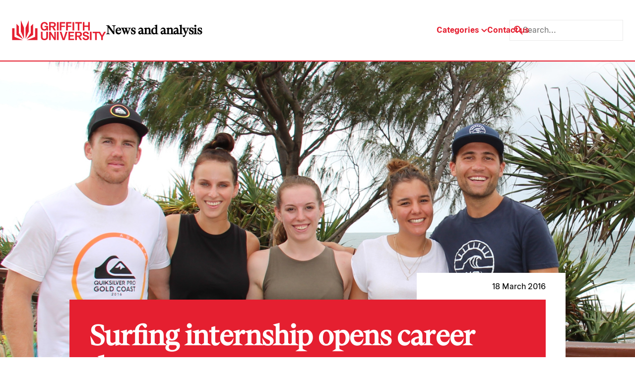

--- FILE ---
content_type: text/html; charset=UTF-8
request_url: https://news.griffith.edu.au/2016/03/18/surfing-internship-opens-career-doors/
body_size: 16520
content:
<!doctype html>
<html lang="en-AU">
  <head>
    <title>Surfing internship opens career doors - Griffith News</title>
    <meta charset="utf-8">
    <meta http-equiv="x-ua-compatible" content="ie=edge">
    <meta name="viewport" content="width=device-width, initial-scale=1">
    <meta name="format-detection" content="telephone=no">

               <!-- Google tag (gtag.js) -->
    <script async src="https://www.googletagmanager.com/gtag/js?id=G-WKGSVMF58Q"></script>
    <script>
        window.dataLayer = window.dataLayer || [];

        function gtag() {
            dataLayer.push(arguments);
        }
        gtag('js', new Date());
        gtag('config', 'G-WKGSVMF58Q');
    </script>

<meta name="google-site-verification" content="Cw6FHVrylVlT5tlbr78cKNPfaCZ4IoFqgYgFuFpVQV0" />    
    <!-- LOADS JQUERY AND LIBS -->

    <!-- <link rel="preload" href="https://news.griffith.edu.au/wp-content/themes/skelly/skeleton/global/css/lineicons/lineicons.css" as="style" onload="this.onload=null;this.rel='stylesheet'">
    <noscript><link rel="stylesheet" href="https://news.griffith.edu.au/wp-content/themes/skelly/skeleton/global/css/lineicons/lineicons.css"></noscript>
    <script src="https://news.griffith.edu.au/wp-content/themes/skelly/skeleton/global/js/jquery-1.11.1.min.js" async defer></script> -->

    <!-- LOADS BOOSTRAP STYLES AND SCRIPTS -->

    <link rel="preload" href="https://news.griffith.edu.au/wp-content/themes/skelly/skeleton/global/css/bootstrap/css/bootstrap.min.css" as="style" onload="this.onload=null;this.rel='stylesheet'">
    <noscript><link rel="stylesheet" href="https://news.griffith.edu.au/wp-content/themes/skelly/skeleton/global/css/bootstrap/css/bootstrap.min.css"></noscript>
    <script src="https://news.griffith.edu.au/wp-content/themes/skelly/skeleton/global/css/bootstrap/js/bootstrap.bundle.min.js" async defer></script>

    <script src="https://news.griffith.edu.au/wp-content/themes/skelly/skeleton/global/js/jquery-ui/jquery-ui.js" async defer></script>
    <link rel="stylesheet" href="https://news.griffith.edu.au/wp-content/themes/skelly/skeleton/global/js/jquery-ui/jquery-ui.css">

    <meta name='robots' content='index, follow, max-image-preview:large, max-snippet:-1, max-video-preview:-1' />
	<style>img:is([sizes="auto" i], [sizes^="auto," i]) { contain-intrinsic-size: 3000px 1500px }</style>
	
	<!-- This site is optimized with the Yoast SEO plugin v26.8 - https://yoast.com/product/yoast-seo-wordpress/ -->
	<meta name="description" content="Interning with the world&#039;s premier surfing body has been the experience of a lifetime for five Griffith students." />
	<link rel="canonical" href="https://news.griffith.edu.au/2016/03/18/surfing-internship-opens-career-doors/" />
	<meta property="og:locale" content="en_US" />
	<meta property="og:type" content="article" />
	<meta property="og:title" content="Surfing internship opens career doors - Griffith News" />
	<meta property="og:description" content="Interning with the world&#039;s premier surfing body has been the experience of a lifetime for five Griffith students." />
	<meta property="og:url" content="https://news.griffith.edu.au/2016/03/18/surfing-internship-opens-career-doors/" />
	<meta property="og:site_name" content="Griffith News" />
	<meta property="article:publisher" content="https://www.facebook.com/griffithuniversity" />
	<meta property="article:published_time" content="2016-03-18T03:24:05+00:00" />
	<meta property="article:modified_time" content="2024-05-18T07:09:13+00:00" />
	<meta property="og:image" content="https://news.griffith.edu.au/wp-content/uploads/2016/03/Quicksilver-web3-1024x709.jpg" />
	<meta property="og:image:width" content="1024" />
	<meta property="og:image:height" content="709" />
	<meta property="og:image:type" content="image/jpeg" />
	<meta name="author" content="Griffith University Writers" />
	<meta name="twitter:card" content="summary_large_image" />
	<meta name="twitter:creator" content="@Griffith_Uni" />
	<meta name="twitter:site" content="@Griffith_Uni" />
	<meta name="twitter:label1" content="Written by" />
	<meta name="twitter:data1" content="Griffith University Writers" />
	<meta name="twitter:label2" content="Est. reading time" />
	<meta name="twitter:data2" content="2 minutes" />
	<script type="application/ld+json" class="yoast-schema-graph">{"@context":"https://schema.org","@graph":[{"@type":"Article","@id":"https://news.griffith.edu.au/2016/03/18/surfing-internship-opens-career-doors/#article","isPartOf":{"@id":"https://news.griffith.edu.au/2016/03/18/surfing-internship-opens-career-doors/"},"author":{"name":"Griffith University Writers","@id":"https://news.griffith.edu.au/#/schema/person/9ba05112bcc8fdada2f3af5c09ca3658"},"headline":"Surfing internship opens career doors","datePublished":"2016-03-18T03:24:05+00:00","dateModified":"2024-05-18T07:09:13+00:00","mainEntityOfPage":{"@id":"https://news.griffith.edu.au/2016/03/18/surfing-internship-opens-career-doors/"},"wordCount":384,"commentCount":0,"publisher":{"@id":"https://news.griffith.edu.au/#organization"},"image":{"@id":"https://news.griffith.edu.au/2016/03/18/surfing-internship-opens-career-doors/#primaryimage"},"thumbnailUrl":"https://news.griffith.edu.au/wp-content/uploads/2016/03/Quicksilver-web3.jpg","keywords":["Arts Education and Law"],"articleSection":["Society + Culture"],"inLanguage":"en-EN","potentialAction":[{"@type":"CommentAction","name":"Comment","target":["https://news.griffith.edu.au/2016/03/18/surfing-internship-opens-career-doors/#respond"]}]},{"@type":"WebPage","@id":"https://news.griffith.edu.au/2016/03/18/surfing-internship-opens-career-doors/","url":"https://news.griffith.edu.au/2016/03/18/surfing-internship-opens-career-doors/","name":"Surfing internship opens career doors - Griffith News","isPartOf":{"@id":"https://news.griffith.edu.au/#website"},"primaryImageOfPage":{"@id":"https://news.griffith.edu.au/2016/03/18/surfing-internship-opens-career-doors/#primaryimage"},"image":{"@id":"https://news.griffith.edu.au/2016/03/18/surfing-internship-opens-career-doors/#primaryimage"},"thumbnailUrl":"https://news.griffith.edu.au/wp-content/uploads/2016/03/Quicksilver-web3.jpg","datePublished":"2016-03-18T03:24:05+00:00","dateModified":"2024-05-18T07:09:13+00:00","description":"Interning with the world's premier surfing body has been the experience of a lifetime for five Griffith students.","breadcrumb":{"@id":"https://news.griffith.edu.au/2016/03/18/surfing-internship-opens-career-doors/#breadcrumb"},"inLanguage":"en-EN","potentialAction":[{"@type":"ReadAction","target":["https://news.griffith.edu.au/2016/03/18/surfing-internship-opens-career-doors/"]}]},{"@type":"ImageObject","inLanguage":"en-EN","@id":"https://news.griffith.edu.au/2016/03/18/surfing-internship-opens-career-doors/#primaryimage","url":"https://news.griffith.edu.au/wp-content/uploads/2016/03/Quicksilver-web3.jpg","contentUrl":"https://news.griffith.edu.au/wp-content/uploads/2016/03/Quicksilver-web3.jpg","width":2854,"height":1976,"caption":"Shaun Carney, Samantha Harland, Jasmine Buck, Stephanie Davis and Taylor Bey say their Quiksilver & Roxy Pro internship has taught them a lot."},{"@type":"BreadcrumbList","@id":"https://news.griffith.edu.au/2016/03/18/surfing-internship-opens-career-doors/#breadcrumb","itemListElement":[{"@type":"ListItem","position":1,"name":"Home","item":"https://news.griffith.edu.au/"},{"@type":"ListItem","position":2,"name":"Surfing internship opens career doors"}]},{"@type":"WebSite","@id":"https://news.griffith.edu.au/#website","url":"https://news.griffith.edu.au/","name":"Griffith News","description":"News and Events from Griffith University","publisher":{"@id":"https://news.griffith.edu.au/#organization"},"potentialAction":[{"@type":"SearchAction","target":{"@type":"EntryPoint","urlTemplate":"https://news.griffith.edu.au/?s={search_term_string}"},"query-input":{"@type":"PropertyValueSpecification","valueRequired":true,"valueName":"search_term_string"}}],"inLanguage":"en-EN"},{"@type":"Organization","@id":"https://news.griffith.edu.au/#organization","name":"Griffith News","url":"https://news.griffith.edu.au/","logo":{"@type":"ImageObject","inLanguage":"en-EN","@id":"https://news.griffith.edu.au/#/schema/logo/image/","url":"https://news.griffith.edu.au/wp-content/uploads/2024/05/Logo.svg","contentUrl":"https://news.griffith.edu.au/wp-content/uploads/2024/05/Logo.svg","width":190,"height":40,"caption":"Griffith News"},"image":{"@id":"https://news.griffith.edu.au/#/schema/logo/image/"},"sameAs":["https://www.facebook.com/griffithuniversity","https://x.com/Griffith_Uni","https://www.instagram.com/griffithuniversity","https://www.youtube.com/user/griffithuniversity/","https://www.linkedin.com/school/griffith-university/","https://www.threads.net/@griffithuniversity"]},{"@type":"Person","@id":"https://news.griffith.edu.au/#/schema/person/9ba05112bcc8fdada2f3af5c09ca3658","name":"Griffith University Writers"}]}</script>
	<!-- / Yoast SEO plugin. -->


<script type="text/javascript">
/* <![CDATA[ */
window._wpemojiSettings = {"baseUrl":"https:\/\/s.w.org\/images\/core\/emoji\/16.0.1\/72x72\/","ext":".png","svgUrl":"https:\/\/s.w.org\/images\/core\/emoji\/16.0.1\/svg\/","svgExt":".svg","source":{"concatemoji":"https:\/\/news.griffith.edu.au\/wp-includes\/js\/wp-emoji-release.min.js?ver=6.8.3"}};
/*! This file is auto-generated */
!function(s,n){var o,i,e;function c(e){try{var t={supportTests:e,timestamp:(new Date).valueOf()};sessionStorage.setItem(o,JSON.stringify(t))}catch(e){}}function p(e,t,n){e.clearRect(0,0,e.canvas.width,e.canvas.height),e.fillText(t,0,0);var t=new Uint32Array(e.getImageData(0,0,e.canvas.width,e.canvas.height).data),a=(e.clearRect(0,0,e.canvas.width,e.canvas.height),e.fillText(n,0,0),new Uint32Array(e.getImageData(0,0,e.canvas.width,e.canvas.height).data));return t.every(function(e,t){return e===a[t]})}function u(e,t){e.clearRect(0,0,e.canvas.width,e.canvas.height),e.fillText(t,0,0);for(var n=e.getImageData(16,16,1,1),a=0;a<n.data.length;a++)if(0!==n.data[a])return!1;return!0}function f(e,t,n,a){switch(t){case"flag":return n(e,"\ud83c\udff3\ufe0f\u200d\u26a7\ufe0f","\ud83c\udff3\ufe0f\u200b\u26a7\ufe0f")?!1:!n(e,"\ud83c\udde8\ud83c\uddf6","\ud83c\udde8\u200b\ud83c\uddf6")&&!n(e,"\ud83c\udff4\udb40\udc67\udb40\udc62\udb40\udc65\udb40\udc6e\udb40\udc67\udb40\udc7f","\ud83c\udff4\u200b\udb40\udc67\u200b\udb40\udc62\u200b\udb40\udc65\u200b\udb40\udc6e\u200b\udb40\udc67\u200b\udb40\udc7f");case"emoji":return!a(e,"\ud83e\udedf")}return!1}function g(e,t,n,a){var r="undefined"!=typeof WorkerGlobalScope&&self instanceof WorkerGlobalScope?new OffscreenCanvas(300,150):s.createElement("canvas"),o=r.getContext("2d",{willReadFrequently:!0}),i=(o.textBaseline="top",o.font="600 32px Arial",{});return e.forEach(function(e){i[e]=t(o,e,n,a)}),i}function t(e){var t=s.createElement("script");t.src=e,t.defer=!0,s.head.appendChild(t)}"undefined"!=typeof Promise&&(o="wpEmojiSettingsSupports",i=["flag","emoji"],n.supports={everything:!0,everythingExceptFlag:!0},e=new Promise(function(e){s.addEventListener("DOMContentLoaded",e,{once:!0})}),new Promise(function(t){var n=function(){try{var e=JSON.parse(sessionStorage.getItem(o));if("object"==typeof e&&"number"==typeof e.timestamp&&(new Date).valueOf()<e.timestamp+604800&&"object"==typeof e.supportTests)return e.supportTests}catch(e){}return null}();if(!n){if("undefined"!=typeof Worker&&"undefined"!=typeof OffscreenCanvas&&"undefined"!=typeof URL&&URL.createObjectURL&&"undefined"!=typeof Blob)try{var e="postMessage("+g.toString()+"("+[JSON.stringify(i),f.toString(),p.toString(),u.toString()].join(",")+"));",a=new Blob([e],{type:"text/javascript"}),r=new Worker(URL.createObjectURL(a),{name:"wpTestEmojiSupports"});return void(r.onmessage=function(e){c(n=e.data),r.terminate(),t(n)})}catch(e){}c(n=g(i,f,p,u))}t(n)}).then(function(e){for(var t in e)n.supports[t]=e[t],n.supports.everything=n.supports.everything&&n.supports[t],"flag"!==t&&(n.supports.everythingExceptFlag=n.supports.everythingExceptFlag&&n.supports[t]);n.supports.everythingExceptFlag=n.supports.everythingExceptFlag&&!n.supports.flag,n.DOMReady=!1,n.readyCallback=function(){n.DOMReady=!0}}).then(function(){return e}).then(function(){var e;n.supports.everything||(n.readyCallback(),(e=n.source||{}).concatemoji?t(e.concatemoji):e.wpemoji&&e.twemoji&&(t(e.twemoji),t(e.wpemoji)))}))}((window,document),window._wpemojiSettings);
/* ]]> */
</script>
<style id='wp-emoji-styles-inline-css' type='text/css'>

	img.wp-smiley, img.emoji {
		display: inline !important;
		border: none !important;
		box-shadow: none !important;
		height: 1em !important;
		width: 1em !important;
		margin: 0 0.07em !important;
		vertical-align: -0.1em !important;
		background: none !important;
		padding: 0 !important;
	}
</style>
<link rel='stylesheet' id='wp-block-library-css' href='https://news.griffith.edu.au/wp-includes/css/dist/block-library/style.min.css?ver=6.8.3' type='text/css' media='all' />
<style id='classic-theme-styles-inline-css' type='text/css'>
/*! This file is auto-generated */
.wp-block-button__link{color:#fff;background-color:#32373c;border-radius:9999px;box-shadow:none;text-decoration:none;padding:calc(.667em + 2px) calc(1.333em + 2px);font-size:1.125em}.wp-block-file__button{background:#32373c;color:#fff;text-decoration:none}
</style>
<style id='safe-svg-svg-icon-style-inline-css' type='text/css'>
.safe-svg-cover{text-align:center}.safe-svg-cover .safe-svg-inside{display:inline-block;max-width:100%}.safe-svg-cover svg{fill:currentColor;height:100%;max-height:100%;max-width:100%;width:100%}

</style>
<style id='global-styles-inline-css' type='text/css'>
:root{--wp--preset--aspect-ratio--square: 1;--wp--preset--aspect-ratio--4-3: 4/3;--wp--preset--aspect-ratio--3-4: 3/4;--wp--preset--aspect-ratio--3-2: 3/2;--wp--preset--aspect-ratio--2-3: 2/3;--wp--preset--aspect-ratio--16-9: 16/9;--wp--preset--aspect-ratio--9-16: 9/16;--wp--preset--color--black: #000000;--wp--preset--color--cyan-bluish-gray: #abb8c3;--wp--preset--color--white: #ffffff;--wp--preset--color--pale-pink: #f78da7;--wp--preset--color--vivid-red: #cf2e2e;--wp--preset--color--luminous-vivid-orange: #ff6900;--wp--preset--color--luminous-vivid-amber: #fcb900;--wp--preset--color--light-green-cyan: #7bdcb5;--wp--preset--color--vivid-green-cyan: #00d084;--wp--preset--color--pale-cyan-blue: #8ed1fc;--wp--preset--color--vivid-cyan-blue: #0693e3;--wp--preset--color--vivid-purple: #9b51e0;--wp--preset--gradient--vivid-cyan-blue-to-vivid-purple: linear-gradient(135deg,rgba(6,147,227,1) 0%,rgb(155,81,224) 100%);--wp--preset--gradient--light-green-cyan-to-vivid-green-cyan: linear-gradient(135deg,rgb(122,220,180) 0%,rgb(0,208,130) 100%);--wp--preset--gradient--luminous-vivid-amber-to-luminous-vivid-orange: linear-gradient(135deg,rgba(252,185,0,1) 0%,rgba(255,105,0,1) 100%);--wp--preset--gradient--luminous-vivid-orange-to-vivid-red: linear-gradient(135deg,rgba(255,105,0,1) 0%,rgb(207,46,46) 100%);--wp--preset--gradient--very-light-gray-to-cyan-bluish-gray: linear-gradient(135deg,rgb(238,238,238) 0%,rgb(169,184,195) 100%);--wp--preset--gradient--cool-to-warm-spectrum: linear-gradient(135deg,rgb(74,234,220) 0%,rgb(151,120,209) 20%,rgb(207,42,186) 40%,rgb(238,44,130) 60%,rgb(251,105,98) 80%,rgb(254,248,76) 100%);--wp--preset--gradient--blush-light-purple: linear-gradient(135deg,rgb(255,206,236) 0%,rgb(152,150,240) 100%);--wp--preset--gradient--blush-bordeaux: linear-gradient(135deg,rgb(254,205,165) 0%,rgb(254,45,45) 50%,rgb(107,0,62) 100%);--wp--preset--gradient--luminous-dusk: linear-gradient(135deg,rgb(255,203,112) 0%,rgb(199,81,192) 50%,rgb(65,88,208) 100%);--wp--preset--gradient--pale-ocean: linear-gradient(135deg,rgb(255,245,203) 0%,rgb(182,227,212) 50%,rgb(51,167,181) 100%);--wp--preset--gradient--electric-grass: linear-gradient(135deg,rgb(202,248,128) 0%,rgb(113,206,126) 100%);--wp--preset--gradient--midnight: linear-gradient(135deg,rgb(2,3,129) 0%,rgb(40,116,252) 100%);--wp--preset--font-size--small: 13px;--wp--preset--font-size--medium: 20px;--wp--preset--font-size--large: 36px;--wp--preset--font-size--x-large: 42px;--wp--preset--spacing--20: 0.44rem;--wp--preset--spacing--30: 0.67rem;--wp--preset--spacing--40: 1rem;--wp--preset--spacing--50: 1.5rem;--wp--preset--spacing--60: 2.25rem;--wp--preset--spacing--70: 3.38rem;--wp--preset--spacing--80: 5.06rem;--wp--preset--shadow--natural: 6px 6px 9px rgba(0, 0, 0, 0.2);--wp--preset--shadow--deep: 12px 12px 50px rgba(0, 0, 0, 0.4);--wp--preset--shadow--sharp: 6px 6px 0px rgba(0, 0, 0, 0.2);--wp--preset--shadow--outlined: 6px 6px 0px -3px rgba(255, 255, 255, 1), 6px 6px rgba(0, 0, 0, 1);--wp--preset--shadow--crisp: 6px 6px 0px rgba(0, 0, 0, 1);}:where(.is-layout-flex){gap: 0.5em;}:where(.is-layout-grid){gap: 0.5em;}body .is-layout-flex{display: flex;}.is-layout-flex{flex-wrap: wrap;align-items: center;}.is-layout-flex > :is(*, div){margin: 0;}body .is-layout-grid{display: grid;}.is-layout-grid > :is(*, div){margin: 0;}:where(.wp-block-columns.is-layout-flex){gap: 2em;}:where(.wp-block-columns.is-layout-grid){gap: 2em;}:where(.wp-block-post-template.is-layout-flex){gap: 1.25em;}:where(.wp-block-post-template.is-layout-grid){gap: 1.25em;}.has-black-color{color: var(--wp--preset--color--black) !important;}.has-cyan-bluish-gray-color{color: var(--wp--preset--color--cyan-bluish-gray) !important;}.has-white-color{color: var(--wp--preset--color--white) !important;}.has-pale-pink-color{color: var(--wp--preset--color--pale-pink) !important;}.has-vivid-red-color{color: var(--wp--preset--color--vivid-red) !important;}.has-luminous-vivid-orange-color{color: var(--wp--preset--color--luminous-vivid-orange) !important;}.has-luminous-vivid-amber-color{color: var(--wp--preset--color--luminous-vivid-amber) !important;}.has-light-green-cyan-color{color: var(--wp--preset--color--light-green-cyan) !important;}.has-vivid-green-cyan-color{color: var(--wp--preset--color--vivid-green-cyan) !important;}.has-pale-cyan-blue-color{color: var(--wp--preset--color--pale-cyan-blue) !important;}.has-vivid-cyan-blue-color{color: var(--wp--preset--color--vivid-cyan-blue) !important;}.has-vivid-purple-color{color: var(--wp--preset--color--vivid-purple) !important;}.has-black-background-color{background-color: var(--wp--preset--color--black) !important;}.has-cyan-bluish-gray-background-color{background-color: var(--wp--preset--color--cyan-bluish-gray) !important;}.has-white-background-color{background-color: var(--wp--preset--color--white) !important;}.has-pale-pink-background-color{background-color: var(--wp--preset--color--pale-pink) !important;}.has-vivid-red-background-color{background-color: var(--wp--preset--color--vivid-red) !important;}.has-luminous-vivid-orange-background-color{background-color: var(--wp--preset--color--luminous-vivid-orange) !important;}.has-luminous-vivid-amber-background-color{background-color: var(--wp--preset--color--luminous-vivid-amber) !important;}.has-light-green-cyan-background-color{background-color: var(--wp--preset--color--light-green-cyan) !important;}.has-vivid-green-cyan-background-color{background-color: var(--wp--preset--color--vivid-green-cyan) !important;}.has-pale-cyan-blue-background-color{background-color: var(--wp--preset--color--pale-cyan-blue) !important;}.has-vivid-cyan-blue-background-color{background-color: var(--wp--preset--color--vivid-cyan-blue) !important;}.has-vivid-purple-background-color{background-color: var(--wp--preset--color--vivid-purple) !important;}.has-black-border-color{border-color: var(--wp--preset--color--black) !important;}.has-cyan-bluish-gray-border-color{border-color: var(--wp--preset--color--cyan-bluish-gray) !important;}.has-white-border-color{border-color: var(--wp--preset--color--white) !important;}.has-pale-pink-border-color{border-color: var(--wp--preset--color--pale-pink) !important;}.has-vivid-red-border-color{border-color: var(--wp--preset--color--vivid-red) !important;}.has-luminous-vivid-orange-border-color{border-color: var(--wp--preset--color--luminous-vivid-orange) !important;}.has-luminous-vivid-amber-border-color{border-color: var(--wp--preset--color--luminous-vivid-amber) !important;}.has-light-green-cyan-border-color{border-color: var(--wp--preset--color--light-green-cyan) !important;}.has-vivid-green-cyan-border-color{border-color: var(--wp--preset--color--vivid-green-cyan) !important;}.has-pale-cyan-blue-border-color{border-color: var(--wp--preset--color--pale-cyan-blue) !important;}.has-vivid-cyan-blue-border-color{border-color: var(--wp--preset--color--vivid-cyan-blue) !important;}.has-vivid-purple-border-color{border-color: var(--wp--preset--color--vivid-purple) !important;}.has-vivid-cyan-blue-to-vivid-purple-gradient-background{background: var(--wp--preset--gradient--vivid-cyan-blue-to-vivid-purple) !important;}.has-light-green-cyan-to-vivid-green-cyan-gradient-background{background: var(--wp--preset--gradient--light-green-cyan-to-vivid-green-cyan) !important;}.has-luminous-vivid-amber-to-luminous-vivid-orange-gradient-background{background: var(--wp--preset--gradient--luminous-vivid-amber-to-luminous-vivid-orange) !important;}.has-luminous-vivid-orange-to-vivid-red-gradient-background{background: var(--wp--preset--gradient--luminous-vivid-orange-to-vivid-red) !important;}.has-very-light-gray-to-cyan-bluish-gray-gradient-background{background: var(--wp--preset--gradient--very-light-gray-to-cyan-bluish-gray) !important;}.has-cool-to-warm-spectrum-gradient-background{background: var(--wp--preset--gradient--cool-to-warm-spectrum) !important;}.has-blush-light-purple-gradient-background{background: var(--wp--preset--gradient--blush-light-purple) !important;}.has-blush-bordeaux-gradient-background{background: var(--wp--preset--gradient--blush-bordeaux) !important;}.has-luminous-dusk-gradient-background{background: var(--wp--preset--gradient--luminous-dusk) !important;}.has-pale-ocean-gradient-background{background: var(--wp--preset--gradient--pale-ocean) !important;}.has-electric-grass-gradient-background{background: var(--wp--preset--gradient--electric-grass) !important;}.has-midnight-gradient-background{background: var(--wp--preset--gradient--midnight) !important;}.has-small-font-size{font-size: var(--wp--preset--font-size--small) !important;}.has-medium-font-size{font-size: var(--wp--preset--font-size--medium) !important;}.has-large-font-size{font-size: var(--wp--preset--font-size--large) !important;}.has-x-large-font-size{font-size: var(--wp--preset--font-size--x-large) !important;}
:where(.wp-block-post-template.is-layout-flex){gap: 1.25em;}:where(.wp-block-post-template.is-layout-grid){gap: 1.25em;}
:where(.wp-block-columns.is-layout-flex){gap: 2em;}:where(.wp-block-columns.is-layout-grid){gap: 2em;}
:root :where(.wp-block-pullquote){font-size: 1.5em;line-height: 1.6;}
</style>
<link rel='stylesheet' id='tiny-slider-css' href='https://news.griffith.edu.au/wp-content/themes/skelly/lib/tiny-slider/dist/tiny-slider.css?ver=1.0' type='text/css' media='all' />
<link rel='stylesheet' id='aos-css' href='https://news.griffith.edu.au/wp-content/themes/skelly/lib/aos/dist/aos.css?ver=1.0' type='text/css' media='all' />
<link rel='stylesheet' id='fancybox-css' href='https://news.griffith.edu.au/wp-content/themes/skelly/lib/@fancyapps/fancybox/dist/jquery.fancybox.min.css?ver=1.0' type='text/css' media='all' />
<link rel='stylesheet' id='mytheme-style-css' href='https://news.griffith.edu.au/wp-content/themes/skelly/style.css?ver=2.0' type='text/css' media='' />
<script type="text/javascript" src="https://news.griffith.edu.au/wp-includes/js/jquery/jquery.min.js?ver=3.7.1" id="jquery-core-js"></script>
<script type="text/javascript" src="https://news.griffith.edu.au/wp-includes/js/jquery/jquery-migrate.min.js?ver=3.4.1" id="jquery-migrate-js"></script>
<link rel="https://api.w.org/" href="https://news.griffith.edu.au/wp-json/" /><link rel="alternate" title="JSON" type="application/json" href="https://news.griffith.edu.au/wp-json/wp/v2/posts/41119" /><link rel="EditURI" type="application/rsd+xml" title="RSD" href="https://news.griffith.edu.au/xmlrpc.php?rsd" />
<link rel='shortlink' href='https://news.griffith.edu.au/?p=41119' />
<link rel="alternate" title="oEmbed (JSON)" type="application/json+oembed" href="https://news.griffith.edu.au/wp-json/oembed/1.0/embed?url=https%3A%2F%2Fnews.griffith.edu.au%2F2016%2F03%2F18%2Fsurfing-internship-opens-career-doors%2F" />
<link rel="alternate" title="oEmbed (XML)" type="text/xml+oembed" href="https://news.griffith.edu.au/wp-json/oembed/1.0/embed?url=https%3A%2F%2Fnews.griffith.edu.au%2F2016%2F03%2F18%2Fsurfing-internship-opens-career-doors%2F&#038;format=xml" />
<script id='nitro-telemetry-meta' nitro-exclude>window.NPTelemetryMetadata={missReason: (!window.NITROPACK_STATE ? 'cache not found' : 'hit'),pageType: 'post',isEligibleForOptimization: true,}</script><script id='nitro-generic' nitro-exclude>(()=>{window.NitroPack=window.NitroPack||{coreVersion:"na",isCounted:!1};let e=document.createElement("script");if(e.src="https://nitroscripts.com/nYYorQKadnvAORgWEyKkpWpwPIyqNOMp",e.async=!0,e.id="nitro-script",document.head.appendChild(e),!window.NitroPack.isCounted){window.NitroPack.isCounted=!0;let t=()=>{navigator.sendBeacon("https://to.getnitropack.com/p",JSON.stringify({siteId:"nYYorQKadnvAORgWEyKkpWpwPIyqNOMp",url:window.location.href,isOptimized:!!window.IS_NITROPACK,coreVersion:"na",missReason:window.NPTelemetryMetadata?.missReason||"",pageType:window.NPTelemetryMetadata?.pageType||"",isEligibleForOptimization:!!window.NPTelemetryMetadata?.isEligibleForOptimization}))};(()=>{let e=()=>new Promise(e=>{"complete"===document.readyState?e():window.addEventListener("load",e)}),i=()=>new Promise(e=>{document.prerendering?document.addEventListener("prerenderingchange",e,{once:!0}):e()}),a=async()=>{await i(),await e(),t()};a()})(),window.addEventListener("pageshow",e=>{if(e.persisted){let i=document.prerendering||self.performance?.getEntriesByType?.("navigation")[0]?.activationStart>0;"visible"!==document.visibilityState||i||t()}})}})();</script><link rel="icon" href="https://news.griffith.edu.au/wp-content/uploads/2024/05/griffith-favicon.svg" sizes="32x32" />
<link rel="icon" href="https://news.griffith.edu.au/wp-content/uploads/2024/05/griffith-favicon.svg" sizes="192x192" />
<link rel="apple-touch-icon" href="https://news.griffith.edu.au/wp-content/uploads/2024/05/griffith-favicon.svg" />
<meta name="msapplication-TileImage" content="https://news.griffith.edu.au/wp-content/uploads/2024/05/griffith-favicon.svg" />
		<style type="text/css" id="wp-custom-css">
			/* === HOMEPAGE CLEANUP === */

/* Hide "Latest news" column */
[id^="featured-latest-posts-block_"] .latest-container {
  display: none !important;
}

/* Make wrapper a single column grid (Featured only) */
[id^="featured-latest-posts-block_"].block-featured-latest-posts {
  grid-template-columns: 1fr !important;
}

/* Ensure Featured container fills grid */
[id^="featured-latest-posts-block_"] .post-container {
  grid-column: 1 / -1 !important;
  width: 100% !important;
  max-width: none !important;
  margin: 0 !important;
  padding: 0 !important;
}

/* Remove oversized styling from the first Featured post */
[id^="featured-latest-posts-block_"] .post-container .post:first-child {
  grid-column: auto !important;
}

/* Desktop (≥992px): 3 equal columns */
@media only screen and (min-width: 992px) {
  [id^="featured-latest-posts-block_"] .post-container .posts {
    grid-template-columns: repeat(3, 1fr) !important;
    gap: var(--space-4);
  }
}

/* Tablet (769px–991px): 2 columns */
@media only screen and (min-width: 769px) and (max-width: 991px) {
  [id^="featured-latest-posts-block_"] .post-container .posts {
    grid-template-columns: repeat(2, 1fr) !important;
    gap: var(--space-4);
  }
}

/* Mobile (≤768px): 1 column */
@media only screen and (max-width: 768px) {
  [id^="featured-latest-posts-block_"] .post-container .posts {
    grid-template-columns: 1fr !important;
  }
}

/* Make all Featured images responsive */
[id^="featured-latest-posts-block_"] .post-container .post .image {
  height: auto !important;
  aspect-ratio: 16 / 9;
  background-size: cover;
  background-position: center;
}		</style>
		
    <!-- LOADS SWIPERJS FILES -->
    <link rel="stylesheet" href="https://cdn.jsdelivr.net/npm/swiper@10/swiper-bundle.min.css"/>
    <script src="https://cdn.jsdelivr.net/npm/swiper@10/swiper-bundle.min.js"></script>

    <!-- INSERT FAVICON FROM GLOBAL OPTIONS -->

    <link rel="shortcut icon" href="https://news.griffith.edu.au/wp-content/uploads/2024/05/griffith-favicon.svg" type="image/png" />
    <link rel="apple-touch-icon" href="https://news.griffith.edu.au/wp-content/uploads/2024/05/griffith-favicon.svg">

    <!-- DEFINE INITIAL STYLES AND GLOBAL VARIABLES -->

    <style>
      :root {
                --color-bg-light: ;
        --color-bg-dark: ;
        --color-p: #e51f30;
        --color-p-80: #ffc1c1;
        --color-p-60: #fff;
        --color-p-40: #fff;
        --color-p-20: #fff;
        --color-p-10: #fff;
        --color-s: #fff;
        --color-s-80: #fff;
        --color-s-60: #fff;
        --color-s-40: #fff;
        --color-s-20: #fff;
        --color-s-10: #fff;
        --color-t: #fff;
        --color-t-80: #fff;
        --color-t-60: #fff;
        --color-t-40: #fff;
        --color-t-20: #fff;
        --color-t-10: #fff;
        --color-a: #fff;
        --color-a-80: #fff;
        --color-a-60: #fff;
        --color-a-40: #fff;
        --color-a-20: #fff;
        --color-a-10: #fff;
        --color-n-black: #000;
        --color-n-white: #fff;
        --color-n-grey: #ebebeb;
        --color-m-success: #3CC13B;
        --color-m-success-light: #9DDF9C;
        --color-m-warning: #F3BB1C;
        --color-m-warning-light: #F8DC8D;
        --color-m-error: #F03738;
        --color-m-error-light: #F79A9B;
        

        /* spacing sizes */
                --space-1: 8px;
        --space-2: 16px;
        --space-3: 24px;
        --space-4: 32px;
        --space-5: 40px;
        --space-6: 60px;
        --space-7: 80px;
        --space-8: 120px;
        --space-9: 150px;
        --space-10: 180px;

        
        /* grid settings */
        --container-width: 1680px;
        --side-padding: 25px;

        /* typography settings */
        --font-primary: 'GriffithSerif', Times, serif;
        --font-secondary: 'GriffithSans', Arial, Helvetica, sans-serif;

        /* font types */
                  --font-small-family: 'GriffithSans', Arial, Helvetica, sans-serif;
          --font-small-size: 1.4rem;
          --font-small-weight: 400;
          --font-small-style: normal;
          --font-small-transform: none;
          --font-small-height: 140%;
          --font-small-letter: 0px;
          --font-small-word: 0px;
                  --font-copy-family: 'GriffithSans', Arial, Helvetica, sans-serif;
          --font-copy-size: 1.6rem;
          --font-copy-weight: 400;
          --font-copy-style: normal;
          --font-copy-transform: none;
          --font-copy-height: 150%;
          --font-copy-letter: 0px;
          --font-copy-word: 0px;
                  --font-large-family: 'GriffithSans', Arial, Helvetica, sans-serif;
          --font-large-size: 1.8rem;
          --font-large-weight: 700;
          --font-large-style: normal;
          --font-large-transform: none;
          --font-large-height: 133%;
          --font-large-letter: 0px;
          --font-large-word: 0px;
                  --font-heading5-family: 'GriffithSans', Arial, Helvetica, sans-serif;
          --font-heading5-size: 2.2rem;
          --font-heading5-weight: 700;
          --font-heading5-style: normal;
          --font-heading5-transform: none;
          --font-heading5-height: 127%;
          --font-heading5-letter: 0px;
          --font-heading5-word: 0px;
                  --font-heading4-family: 'GriffithSans', Arial, Helvetica, sans-serif;
          --font-heading4-size: 2.8rem;
          --font-heading4-weight: 700;
          --font-heading4-style: normal;
          --font-heading4-transform: none;
          --font-heading4-height: 127%;
          --font-heading4-letter: 0px;
          --font-heading4-word: 0px;
                  --font-heading3-family: 'GriffithSerif', Times, serif;
          --font-heading3-size: 3.2rem;
          --font-heading3-weight: 900;
          --font-heading3-style: normal;
          --font-heading3-transform: none;
          --font-heading3-height: 125%;
          --font-heading3-letter: 0px;
          --font-heading3-word: 0px;
                  --font-heading2-family: 'GriffithSerif', Times, serif;
          --font-heading2-size: 4rem;
          --font-heading2-weight: 900;
          --font-heading2-style: normal;
          --font-heading2-transform: none;
          --font-heading2-height: 120%;
          --font-heading2-letter: 0px;
          --font-heading2-word: 0px;
                  --font-heading1-family: 'GriffithSerif', Times, serif;
          --font-heading1-size: 5.6rem;
          --font-heading1-weight: 900;
          --font-heading1-style: normal;
          --font-heading1-transform: none;
          --font-heading1-height: 115%;
          --font-heading1-letter: 0px;
          --font-heading1-word: 0px;
                  --font-emphasis-family: 'GriffithSerif', Times, serif;
          --font-emphasis-size: 5.6rem;
          --font-emphasis-weight: 900;
          --font-emphasis-style: normal;
          --font-emphasis-transform: none;
          --font-emphasis-height: 115%;
          --font-emphasis-letter: 0px;
          --font-emphasis-word: 0px;
        
                --color-science-technology: #713153;
        --color-science-technology-inactive: #ffebf0;
        --color-business-government: #866a50;
        --color-business-government-inactive: #fff5c3;
        --color-health-wellbeing: #364d72;
        --color-health-wellbeing-inactive: #dbf6ff;
        --color-society-culture: #674d44;
        --color-society-culture-inactive: #ffdfc1;
        --color-environment-sustainability: #306547;
        --color-environment-sustainability-inactive: #e4efc3;
        --color-media-the-arts: #8e2831;
        --color-media-the-arts-inactive: #ffc8ca;
        --color-corporate: #ebebeb;
        --color-corporate-inactive: #666666;
              }
    </style>

    <!-- UNBOUNCE FOR MOBILE DEVICES -->

    <script >!function(e){"function"==typeof define&&define.amd?define(e):e()}(function(){var e,t=["scroll","wheel","touchstart","touchmove","touchenter","touchend","touchleave","mouseout","mouseleave","mouseup","mousedown","mousemove","mouseenter","mousewheel","mouseover"];if(function(){var e=!1;try{var t=Object.defineProperty({},"passive",{get:function(){e=!0}});window.addEventListener("test",null,t),window.removeEventListener("test",null,t)}catch(e){}return e}()){var n=EventTarget.prototype.addEventListener;e=n,EventTarget.prototype.addEventListener=function(n,o,r){var i,s="object"==typeof r&&null!==r,u=s?r.capture:r;(r=s?function(e){var t=Object.getOwnPropertyDescriptor(e,"passive");return t&&!0!==t.writable&&void 0===t.set?Object.assign({},e):e}(r):{}).passive=void 0!==(i=r.passive)?i:-1!==t.indexOf(n)&&!0,r.capture=void 0!==u&&u,e.call(this,n,o,r)},EventTarget.prototype.addEventListener._original=e}});</script>

  </head>
  <body class="wp-singular post-template-default single single-post postid-41119 single-format-standard wp-theme-skelly" id="my-body">

    
    
<header class="header-bg">
  <div class="header container">
    <div class="logo">
              <a href="https://www.griffith.edu.au/"><img src="https://news.griffith.edu.au/wp-content/uploads/2024/05/Logo.svg" alt="Griffith News" /></a>
            <a href="/"><strong class="font-heading3">News <br /> and analysis</strong></a>
    </div>
    <nav class="header-nav">
              <div class="item dropdown" data-megamenu="trigger">
          <span>Categories</span>
          <svg width="12" height="7" viewBox="0 0 12 7" fill="none" xmlns="http://www.w3.org/2000/svg">
    <path d="M5.9997 6.60354C5.86636 6.60354 5.74136 6.58254 5.6247 6.54054C5.50803 6.49921 5.3997 6.42854 5.2997 6.32854L0.674696 1.70354C0.491363 1.52021 0.40403 1.29087 0.412696 1.01554C0.420696 0.740875 0.516363 0.511874 0.699696 0.328541C0.883029 0.145208 1.11636 0.0535403 1.3997 0.0535403C1.68303 0.0535403 1.91636 0.145208 2.0997 0.328541L5.9997 4.22854L9.9247 0.30354C10.108 0.120207 10.3374 0.0325408 10.6127 0.0405408C10.8874 0.0492075 11.1164 0.145208 11.2997 0.328541C11.483 0.511874 11.5747 0.745207 11.5747 1.02854C11.5747 1.31187 11.483 1.54521 11.2997 1.72854L6.6997 6.32854C6.5997 6.42854 6.49136 6.49921 6.3747 6.54054C6.25803 6.58254 6.13303 6.60354 5.9997 6.60354V6.60354Z" fill="#E51F30"/>
    </svg>
          <div class="buffer"></div>
        </div>
        
  <div class="megamenu-bg" data-megamenu="megamenu">

    <div class="megamenu container">

      
        <a href="/category/science-technology/"
        class="child-link button-science-technology">
          Science + Technology        </a>
        
      
        <a href="/category/business-government/"
        class="child-link button-business-government">
          Business + Government        </a>
        
      
        <a href="/category/health-wellbeing/"
        class="child-link button-health-wellbeing">
          Health + Wellbeing        </a>
        
      
        <a href="/category/society-culture/"
        class="child-link button-society-culture">
          Society + Culture        </a>
        
      
        <a href="/category/environment-sustainability/"
        class="child-link button-environment-sustainability">
          Environment + Sustainability        </a>
        
      
        <a href="/category/media-the-arts/"
        class="child-link button-media-the-arts">
          Media + The Arts        </a>
        
      
        <a href="/category/events/"
        class="child-link ">
          Events        </a>
        
      
    </div>

  </div>

                    <a
          class="item"
          href="/contact-us/"
          target=""
        >
          Contact us                  </a>
                  <label class="header-search">
        <svg class="search-icon" width="18" height="18" viewBox="0 0 18 18" fill="none" xmlns="http://www.w3.org/2000/svg">
<path d="M15.9 17.3L10.3 11.7C9.8 12.1 9.225 12.4167 8.575 12.65C7.925 12.8833 7.23333 13 6.5 13C4.68333 13 3.146 12.371 1.888 11.113C0.629333 9.85433 0 8.31667 0 6.5C0 4.68333 0.629333 3.14567 1.888 1.887C3.146 0.629 4.68333 0 6.5 0C8.31667 0 9.85433 0.629 11.113 1.887C12.371 3.14567 13 4.68333 13 6.5C13 7.23333 12.8833 7.925 12.65 8.575C12.4167 9.225 12.1 9.8 11.7 10.3L17.325 15.925C17.5083 16.1083 17.6 16.3333 17.6 16.6C17.6 16.8667 17.5 17.1 17.3 17.3C17.1167 17.4833 16.8833 17.575 16.6 17.575C16.3167 17.575 16.0833 17.4833 15.9 17.3V17.3ZM6.5 11C7.75 11 8.81267 10.5627 9.688 9.688C10.5627 8.81267 11 7.75 11 6.5C11 5.25 10.5627 4.18733 9.688 3.312C8.81267 2.43733 7.75 2 6.5 2C5.25 2 4.18733 2.43733 3.312 3.312C2.43733 4.18733 2 5.25 2 6.5C2 7.75 2.43733 8.81267 3.312 9.688C4.18733 10.5627 5.25 11 6.5 11Z" fill="#E51F30"/>
</svg>
        <input class="search" type="text" placeholder="Search...">
      </label>
    </nav>
  </div>
</header>

<header class="header-mobile-bg" data-mobile="menu">
  <div class="header-mobile">
    <div class="logo">
      
        <a href="https://www.griffith.edu.au/"><img src="https://news.griffith.edu.au/wp-content/uploads/2024/05/Logo.svg" alt="Griffith News"/></a>

      
      <a href="/"><strong class="font-heading3">News <br /> and analysis</strong></a>

    </div>
      

      <div class="header-mobile-menus" data-mobile="toggler" style="padding: 12px 8px">
        <svg class="search-icon" width="18" height="18" viewBox="0 0 18 18" fill="none" xmlns="http://www.w3.org/2000/svg">
<path d="M15.9 17.3L10.3 11.7C9.8 12.1 9.225 12.4167 8.575 12.65C7.925 12.8833 7.23333 13 6.5 13C4.68333 13 3.146 12.371 1.888 11.113C0.629333 9.85433 0 8.31667 0 6.5C0 4.68333 0.629333 3.14567 1.888 1.887C3.146 0.629 4.68333 0 6.5 0C8.31667 0 9.85433 0.629 11.113 1.887C12.371 3.14567 13 4.68333 13 6.5C13 7.23333 12.8833 7.925 12.65 8.575C12.4167 9.225 12.1 9.8 11.7 10.3L17.325 15.925C17.5083 16.1083 17.6 16.3333 17.6 16.6C17.6 16.8667 17.5 17.1 17.3 17.3C17.1167 17.4833 16.8833 17.575 16.6 17.575C16.3167 17.575 16.0833 17.4833 15.9 17.3V17.3ZM6.5 11C7.75 11 8.81267 10.5627 9.688 9.688C10.5627 8.81267 11 7.75 11 6.5C11 5.25 10.5627 4.18733 9.688 3.312C8.81267 2.43733 7.75 2 6.5 2C5.25 2 4.18733 2.43733 3.312 3.312C2.43733 4.18733 2 5.25 2 6.5C2 7.75 2.43733 8.81267 3.312 9.688C4.18733 10.5627 5.25 11 6.5 11Z" fill="#E51F30"/>
</svg>

        <div class="toggle-menu"></div>
      </div>
  </div>

  <nav class="nav-mobile">
    <div class="close-btn" data-mobile="close-btn">
      <svg width="14" height="14" viewBox="0 0 14 14" fill="none" xmlns="http://www.w3.org/2000/svg">
<path d="M6.9998 8.40005L2.0998 13.3C1.91647 13.4834 1.68314 13.575 1.3998 13.575C1.11647 13.575 0.883138 13.4834 0.699804 13.3C0.516471 13.1167 0.424805 12.8834 0.424805 12.6C0.424805 12.3167 0.516471 12.0834 0.699804 11.9L5.5998 7.00005L0.699804 2.10005C0.516471 1.91672 0.424805 1.68338 0.424805 1.40005C0.424805 1.11672 0.516471 0.883382 0.699804 0.700048C0.883138 0.516715 1.11647 0.425049 1.3998 0.425049C1.68314 0.425049 1.91647 0.516715 2.0998 0.700048L6.9998 5.60005L11.8998 0.700048C12.0831 0.516715 12.3165 0.425049 12.5998 0.425049C12.8831 0.425049 13.1165 0.516715 13.2998 0.700048C13.4831 0.883382 13.5748 1.11672 13.5748 1.40005C13.5748 1.68338 13.4831 1.91672 13.2998 2.10005L8.3998 7.00005L13.2998 11.9C13.4831 12.0834 13.5748 12.3167 13.5748 12.6C13.5748 12.8834 13.4831 13.1167 13.2998 13.3C13.1165 13.4834 12.8831 13.575 12.5998 13.575C12.3165 13.575 12.0831 13.4834 11.8998 13.3L6.9998 8.40005Z" fill="#E51F30"/>
</svg>
    </div>

    <strong class="font-heading4">Navigate</strong>

    <div class="mobile-menu">
      
        <div class="accordion" data-mobile-dropdown="toggler">
          <div class="accordion-item">
            <div class="accordion-button collapsed" data-bs-toggle="collapse" data-bs-target="#collapse0">
              Categories
              <svg width="12" height="7" viewBox="0 0 12 7" fill="none" xmlns="http://www.w3.org/2000/svg">
    <path d="M5.9997 6.60354C5.86636 6.60354 5.74136 6.58254 5.6247 6.54054C5.50803 6.49921 5.3997 6.42854 5.2997 6.32854L0.674696 1.70354C0.491363 1.52021 0.40403 1.29087 0.412696 1.01554C0.420696 0.740875 0.516363 0.511874 0.699696 0.328541C0.883029 0.145208 1.11636 0.0535403 1.3997 0.0535403C1.68303 0.0535403 1.91636 0.145208 2.0997 0.328541L5.9997 4.22854L9.9247 0.30354C10.108 0.120207 10.3374 0.0325408 10.6127 0.0405408C10.8874 0.0492075 11.1164 0.145208 11.2997 0.328541C11.483 0.511874 11.5747 0.745207 11.5747 1.02854C11.5747 1.31187 11.483 1.54521 11.2997 1.72854L6.6997 6.32854C6.5997 6.42854 6.49136 6.49921 6.3747 6.54054C6.25803 6.58254 6.13303 6.60354 5.9997 6.60354V6.60354Z" fill="#E51F30"/>
    </svg>

            </div>

            <div class="accordion-collapse collapse" id="collapse0">
              
              
                <a href="/category/science-technology/"
                class="child-link button-science-technology" target="">
                  Science + Technology                </a>

              
                <a href="/category/business-government/"
                class="child-link button-business-government" target="">
                  Business + Government                </a>

              
                <a href="/category/health-wellbeing/"
                class="child-link button-health-wellbeing" target="">
                  Health + Wellbeing                </a>

              
                <a href="/category/society-culture/"
                class="child-link button-society-culture" target="">
                  Society + Culture                </a>

              
                <a href="/category/environment-sustainability/"
                class="child-link button-environment-sustainability" target="">
                  Environment + Sustainability                </a>

              
                <a href="/category/media-the-arts/"
                class="child-link button-media-the-arts" target="">
                  Media + The Arts                </a>

              
            </div>
          </div>
        </div>

      
          <a href="https://news.griffith.edu.au/contact-us/" class="item" target="">
            Media enquiries
                      </a>

      
          <a href="https://experts.griffith.edu.au/" class="item" target="">
            Find an expert
                      </a>

      
          <a href="https://www.griffith.edu.au/search" class="item" target="">
            General enquiries
                      </a>

      
          <a href="https://www.griffith.edu.au/" class="item" target="">
            About Griffith University
                      </a>

          </div>

    <em class="font-large">Search our news archives</em>

    <label class="mobile-search">
      <svg class="search-icon" width="18" height="18" viewBox="0 0 18 18" fill="none" xmlns="http://www.w3.org/2000/svg">
<path d="M15.9 17.3L10.3 11.7C9.8 12.1 9.225 12.4167 8.575 12.65C7.925 12.8833 7.23333 13 6.5 13C4.68333 13 3.146 12.371 1.888 11.113C0.629333 9.85433 0 8.31667 0 6.5C0 4.68333 0.629333 3.14567 1.888 1.887C3.146 0.629 4.68333 0 6.5 0C8.31667 0 9.85433 0.629 11.113 1.887C12.371 3.14567 13 4.68333 13 6.5C13 7.23333 12.8833 7.925 12.65 8.575C12.4167 9.225 12.1 9.8 11.7 10.3L17.325 15.925C17.5083 16.1083 17.6 16.3333 17.6 16.6C17.6 16.8667 17.5 17.1 17.3 17.3C17.1167 17.4833 16.8833 17.575 16.6 17.575C16.3167 17.575 16.0833 17.4833 15.9 17.3V17.3ZM6.5 11C7.75 11 8.81267 10.5627 9.688 9.688C10.5627 8.81267 11 7.75 11 6.5C11 5.25 10.5627 4.18733 9.688 3.312C8.81267 2.43733 7.75 2 6.5 2C5.25 2 4.18733 2.43733 3.312 3.312C2.43733 4.18733 2 5.25 2 6.5C2 7.75 2.43733 8.81267 3.312 9.688C4.18733 10.5627 5.25 11 6.5 11Z" fill="#E51F30"/>
</svg>
      <input class="search" type="text" placeholder="Search...">
    </label>

    <!-- <em class="font-large">Subscribe for the latest</em>

    <div class="header-newsletter">
          </div> -->

    <em class="font-large">Follow</em>

    <div class="socials">

      
        <a href="https://www.facebook.com/griffithuniversity" target="_blank" class="item">
          <img src="https://news.griffith.edu.au/wp-content/uploads/2024/05/facebook-dark.svg" alt="facebook-dark" />
        </a>
    
      
        <a href="https://www.instagram.com/griffithuniversity" target="_blank" class="item">
          <img src="https://news.griffith.edu.au/wp-content/uploads/2024/05/instagram-dark.svg" alt="instagram-dark" />
        </a>
    
      
        <a href="https://www.youtube.com/user/griffithuniversity/" target="_blank" class="item">
          <img src="https://news.griffith.edu.au/wp-content/uploads/2024/05/youtube-dark.svg" alt="youtube-dark" />
        </a>
    
      
        <a href="https://www.linkedin.com/school/griffith-university/" target="_blank" class="item">
          <img src="https://news.griffith.edu.au/wp-content/uploads/2024/05/linkedin-dark.svg" alt="linkedin-dark" />
        </a>
    
      
        <a href="https://www.threads.net/@griffithuniversity" target="_blank" class="item">
          <img src="https://news.griffith.edu.au/wp-content/uploads/2024/05/threads-dark.svg" alt="threads-dark" />
        </a>
    
      
        <a href="https://twitter.com/Griffith_Uni" target="_blank" class="item">
          <img src="https://news.griffith.edu.au/wp-content/uploads/2024/05/twitter-dark.svg" alt="twitter-dark" />
        </a>
    
      
    </div>

  </nav>

  <div class="mobile-overlay" data-mobile="overlay"></div>
</header>
			<main class="main">
				<section class="post-banner" style="background: url('https://news.griffith.edu.au/wp-content/uploads/2016/03/Quicksilver-web3.jpg') no-repeat center center; background-size: cover;">
					<div class="post-title">
						<h1 class="font-heading1">
							Surfing internship opens career doors						</h1>
						<div class="date">
							<span>18 March 2016</span>
						</div>
					</div>
				</section>

				<div class="post-body">
					<article class="post-content">
						<p><iframe title="World Surf League internships open doors to future careers" width="500" height="281" src="https://www.youtube.com/embed/UcXOaX0_0CY?feature=oembed" frameborder="0" allow="accelerometer; autoplay; clipboard-write; encrypted-media; gyroscope; picture-in-picture; web-share" referrerpolicy="strict-origin-when-cross-origin" allowfullscreen></iframe></p>
<p>Interning with the world&#8217;s premier surfing body has been the experience of a lifetime for five Griffith University students.</p>
<p>Thejournalism and PR students embraced thehectic pace of the QuikSilver and Roxy Pro World Surfing competition at Snapper Rocks, Coolangatta in March.</p>
<p>“It’s been a fantastic experience and has really given us an insight into the life of a busy media professional,’’ says Jasmine Buck who worked alongside Stephanie Davis, Samantha Harland, Taylor Bey and Shaun Carney.</p>
<p>“We attended interviews with athletes, wrote media releases and made invaluable industry contacts.”</p>
<p>Bachelor of Communication student Stephanie David agrees. “The internship has definitely given us confidence and has helped prepare us for jobs once we graduate.”</p>
<p>Canadian student Taylor said being able to participate in one of the world’s best professional sporting events was an amazing experience.</p>
<p>“As a public relations student I knew the World Surf League would be the perfect opportunity to learn about the industry.</p>
<p>“I’ve worked with the media and the post production team, interviewed some of the athletes and was able to get up close and personal with some of the most famous surfers in the world.”</p>
<p>This is the 12<sup>th</sup> year Griffith University has partnered with Quiksilver with more than 60 students completing the internship.</p>
<p>World Surf League Production Manager Kate Bain says the long-standing relationship with the university and Quiksilver &amp; Roxy Pro has been a great platform for many of the students to launch their careers.</p>
<p>“This year we have a great young bunch of talented students who are involved in multiple areas of the event ranging from media and PR through to live broadcast and helping as production assistants and coordinators.</p>
<p>“Our aim is to provide students with knowledge and contacts that may help them achieve their chosen career paths.</p>
<p>“Many of the interns have gone onto employment throughout the surf industry over the years. This internship opens doors.”</p>
<p>“The internship program is an example of how our journalism and public relations courses are very practically oriented,’’ says convenor Professor Stephen Stockwell from the School of Humanities, Languages and Social Sciences.</p>
<p>“Many of our graduates have gone on to enjoy challenging media careers as a result of undertaking the internship.”</p>
<p>&nbsp;</p>
<p>&nbsp;</p>
											</article>

					<div class="post-sidebar">
						<div class="share">
							<em>Share:</em>
							<div class="socials">
								<a href="https://www.facebook.com/sharer/sharer.php?u=https://news.griffith.edu.au/2016/03/18/surfing-internship-opens-career-doors/" target="_blank">
									<svg width="14" height="22" viewBox="0 0 14 22" fill="none" xmlns="http://www.w3.org/2000/svg">
<path d="M4.03057 21.3333L4 12H0V8H4V5.33333C4 1.7344 6.22868 0 9.43917 0C10.977 0 12.2987 0.114493 12.6839 0.165667V3.92676L10.4573 3.92777C8.71124 3.92777 8.37316 4.75747 8.37316 5.97499V8H13.3333L12 12H8.37315V21.3333H4.03057Z" fill="black"/>
</svg>
								</a>
								<a href="https://twitter.com/intent/tweet?url=https://news.griffith.edu.au/2016/03/18/surfing-internship-opens-career-doors/" target="_blank">
									<svg width="22" height="20" viewBox="0 0 22 20" fill="none" xmlns="http://www.w3.org/2000/svg">
<path d="M17.1347 0.0249023H20.406L13.2593 8.19314L21.6668 19.3083H15.0838L9.92771 12.567L4.02799 19.3083H0.754763L8.39889 10.5714L0.333496 0.0249023H7.08366L11.7443 6.18668L17.1347 0.0249023ZM15.9866 17.3503H17.7993L6.09873 1.88006H4.15358L15.9866 17.3503Z" fill="black"/>
</svg>
								</a>
								<a href="https://www.linkedin.com/sharing/share-offsite/?url=https://news.griffith.edu.au/2016/03/18/surfing-internship-opens-career-doors/" target="_blank">
									<svg width="23" height="22" viewBox="0 0 23 22" fill="none" xmlns="http://www.w3.org/2000/svg">
<path d="M21.0665 0H1.59984C1.0665 0 0.666504 0.4 0.666504 0.933333V20.5333C0.666504 20.9333 1.0665 21.3333 1.59984 21.3333H21.1998C21.7332 21.3333 22.1332 20.9333 22.1332 20.4V0.933333C21.9998 0.4 21.5998 0 21.0665 0ZM6.93317 18.1333H3.8665V8H7.0665V18.1333H6.93317ZM5.4665 6.66667C4.39984 6.66667 3.59984 5.73333 3.59984 4.8C3.59984 3.73333 4.39984 2.93333 5.4665 2.93333C6.53317 2.93333 7.33317 3.73333 7.33317 4.8C7.19984 5.73333 6.39984 6.66667 5.4665 6.66667ZM18.7998 18.1333H15.5998V13.2C15.5998 12 15.5998 10.5333 13.9998 10.5333C12.3998 10.5333 12.1332 11.8667 12.1332 13.2V18.2667H8.93317V8H11.9998V9.33333C12.3998 8.53333 13.4665 7.73333 14.9332 7.73333C18.1332 7.73333 18.6665 9.86667 18.6665 12.5333V18.1333H18.7998Z" fill="black"/>
</svg>
								</a>
							</div>
						</div>

						<div class="bottom-box">
										                
															<div class="authors">
									<h3 class="font-heading3">Author</h3>
									<div class="author-wrapper">
																					<div class="author">
												<img src="https://news.griffith.edu.au/wp-content/uploads/2024/05/griffith-author.jpg" alt="" />
												<div class="info">
													<em></em>
													
													<h4>Contributors</h4>
													
													<!-- Remove archive link for Contributors posts -->
																									</div>
											</div>
																			</div>
								</div>
			                
							
															<div>
									<h3 class="font-heading3">Tags</h3>
									<div class="tags">
																					<div class="item">
				    							<a href="https://news.griffith.edu.au/topics/arts-education-and-law/">
												Arts Education and Law												</a>
											</div>
																			</div>
								</div>
							
							
							
														
								<div class="categories">
																			
										<a href="https://news.griffith.edu.au/category/society-culture/" class="item button-society-culture">
											Society + Culture										</a>

																	</div>

							
						</div>

					</div>

				</div>
		

				<section class="related-posts container">
					<h2 class="font-heading2">Looking for similar content? Read on...</h2>

					<div class="grid">
						
									<div class="post">

										<div>
											<div class="date">
												<span class="font-small">22 Jan, 2026</span>
											</div>
											<div class="img" style="background: url('https://news.griffith.edu.au/wp-content/uploads/2026/01/Dr-Adhi-Agus-Oktaviana-6-scaled-e1768887363560.jpg') no-repeat center center; background-size: cover;"></div>
											<div class="category">
												<em class="font-small text-society-culture">Society + Culture</em>											</div>

                                            <a href="https://news.griffith.edu.au/2026/01/22/worlds-oldest-rock-art-holds-clues-to-early-human-migration-to-australia/">
											    <h3 class="font-heading4">World’s oldest rock art holds clues to early human migration to Australia</h3>
											</a>

											<p>A hand stencil on the wall of a cave in Indonesia has become the oldest known rock art in the...</p>
										</div>

										<a href="https://news.griffith.edu.au/2026/01/22/worlds-oldest-rock-art-holds-clues-to-early-human-migration-to-australia/" class="link">
											<svg width="18" height="18" viewBox="0 0 18 18" fill="none" xmlns="http://www.w3.org/2000/svg">
<path d="M1 14C0.716667 14 0.479333 13.904 0.288 13.712C0.0960001 13.5207 0 13.2833 0 13C0 12.7167 0.0960001 12.479 0.288 12.287C0.479333 12.0957 0.716667 12 1 12H11C11.2833 12 11.521 12.0957 11.713 12.287C11.9043 12.479 12 12.7167 12 13C12 13.2833 11.9043 13.5207 11.713 13.712C11.521 13.904 11.2833 14 11 14H1ZM1 6C0.716667 6 0.479333 5.904 0.288 5.712C0.0960001 5.52067 0 5.28333 0 5C0 4.71667 0.0960001 4.479 0.288 4.287C0.479333 4.09567 0.716667 4 1 4H11C11.2833 4 11.521 4.09567 11.713 4.287C11.9043 4.479 12 4.71667 12 5C12 5.28333 11.9043 5.52067 11.713 5.712C11.521 5.904 11.2833 6 11 6H1ZM1 10C0.716667 10 0.479333 9.904 0.288 9.712C0.0960001 9.52067 0 9.28333 0 9C0 8.71667 0.0960001 8.479 0.288 8.287C0.479333 8.09567 0.716667 8 1 8H17C17.2833 8 17.5207 8.09567 17.712 8.287C17.904 8.479 18 8.71667 18 9C18 9.28333 17.904 9.52067 17.712 9.712C17.5207 9.904 17.2833 10 17 10H1ZM1 18C0.716667 18 0.479333 17.904 0.288 17.712C0.0960001 17.5207 0 17.2833 0 17C0 16.7167 0.0960001 16.4793 0.288 16.288C0.479333 16.096 0.716667 16 1 16H17C17.2833 16 17.5207 16.096 17.712 16.288C17.904 16.4793 18 16.7167 18 17C18 17.2833 17.904 17.5207 17.712 17.712C17.5207 17.904 17.2833 18 17 18H1ZM1 2C0.716667 2 0.479333 1.904 0.288 1.712C0.0960001 1.52067 0 1.28333 0 1C0 0.716667 0.0960001 0.479 0.288 0.287C0.479333 0.0956666 0.716667 0 1 0H17C17.2833 0 17.5207 0.0956666 17.712 0.287C17.904 0.479 18 0.716667 18 1C18 1.28333 17.904 1.52067 17.712 1.712C17.5207 1.904 17.2833 2 17 2H1Z" fill="white"/>
</svg>
												
											Read More
										</a>

									</div>

									
									<div class="post">

										<div>
											<div class="date">
												<span class="font-small">19 Dec, 2025</span>
											</div>
											<div class="img" style="background: url('https://news.griffith.edu.au/wp-content/uploads/2020/05/Domestic-violence-e1766105255483.jpg') no-repeat center center; background-size: cover;"></div>
											<div class="category">
												<em class="font-small text-society-culture">Society + Culture</em>											</div>

                                            <a href="https://news.griffith.edu.au/2025/12/19/the-importance-of-remembering-dr-nina-westeras-legacy/">
											    <h3 class="font-heading4">The importance of remembering: Dr Nina Westera&#8217;s legacy</h3>
											</a>

											<p>People rely on their memories to provide details of events that happen in their lives. But it can often be...</p>
										</div>

										<a href="https://news.griffith.edu.au/2025/12/19/the-importance-of-remembering-dr-nina-westeras-legacy/" class="link">
											<svg width="18" height="18" viewBox="0 0 18 18" fill="none" xmlns="http://www.w3.org/2000/svg">
<path d="M1 14C0.716667 14 0.479333 13.904 0.288 13.712C0.0960001 13.5207 0 13.2833 0 13C0 12.7167 0.0960001 12.479 0.288 12.287C0.479333 12.0957 0.716667 12 1 12H11C11.2833 12 11.521 12.0957 11.713 12.287C11.9043 12.479 12 12.7167 12 13C12 13.2833 11.9043 13.5207 11.713 13.712C11.521 13.904 11.2833 14 11 14H1ZM1 6C0.716667 6 0.479333 5.904 0.288 5.712C0.0960001 5.52067 0 5.28333 0 5C0 4.71667 0.0960001 4.479 0.288 4.287C0.479333 4.09567 0.716667 4 1 4H11C11.2833 4 11.521 4.09567 11.713 4.287C11.9043 4.479 12 4.71667 12 5C12 5.28333 11.9043 5.52067 11.713 5.712C11.521 5.904 11.2833 6 11 6H1ZM1 10C0.716667 10 0.479333 9.904 0.288 9.712C0.0960001 9.52067 0 9.28333 0 9C0 8.71667 0.0960001 8.479 0.288 8.287C0.479333 8.09567 0.716667 8 1 8H17C17.2833 8 17.5207 8.09567 17.712 8.287C17.904 8.479 18 8.71667 18 9C18 9.28333 17.904 9.52067 17.712 9.712C17.5207 9.904 17.2833 10 17 10H1ZM1 18C0.716667 18 0.479333 17.904 0.288 17.712C0.0960001 17.5207 0 17.2833 0 17C0 16.7167 0.0960001 16.4793 0.288 16.288C0.479333 16.096 0.716667 16 1 16H17C17.2833 16 17.5207 16.096 17.712 16.288C17.904 16.4793 18 16.7167 18 17C18 17.2833 17.904 17.5207 17.712 17.712C17.5207 17.904 17.2833 18 17 18H1ZM1 2C0.716667 2 0.479333 1.904 0.288 1.712C0.0960001 1.52067 0 1.28333 0 1C0 0.716667 0.0960001 0.479 0.288 0.287C0.479333 0.0956666 0.716667 0 1 0H17C17.2833 0 17.5207 0.0956666 17.712 0.287C17.904 0.479 18 0.716667 18 1C18 1.28333 17.904 1.52067 17.712 1.712C17.5207 1.904 17.2833 2 17 2H1Z" fill="white"/>
</svg>
												
											Read More
										</a>

									</div>

									
									<div class="post">

										<div>
											<div class="date">
												<span class="font-small">16 Dec, 2025</span>
											</div>
											<div class="img" style="background: url('https://news.griffith.edu.au/wp-content/uploads/2025/12/IMG_8713-3-scaled.jpg') no-repeat center center; background-size: cover;"></div>
											<div class="category">
												<em class="font-small text-society-culture">Society + Culture</em>											</div>

                                            <a href="https://news.griffith.edu.au/2025/12/16/listening-to-kamilaroi-women-report-highlights-risk-of-losing-art-of-cooking-with-native-grass/">
											    <h3 class="font-heading4">Listening to Kamilaroi Women: Report highlights risk of losing art of cooking with native grass </h3>
											</a>

											<p>Indigenous community leader and historian team up to explore historic impacts on traditional practise and pathways for the future of native grass cooking.</p>
										</div>

										<a href="https://news.griffith.edu.au/2025/12/16/listening-to-kamilaroi-women-report-highlights-risk-of-losing-art-of-cooking-with-native-grass/" class="link">
											<svg width="18" height="18" viewBox="0 0 18 18" fill="none" xmlns="http://www.w3.org/2000/svg">
<path d="M1 14C0.716667 14 0.479333 13.904 0.288 13.712C0.0960001 13.5207 0 13.2833 0 13C0 12.7167 0.0960001 12.479 0.288 12.287C0.479333 12.0957 0.716667 12 1 12H11C11.2833 12 11.521 12.0957 11.713 12.287C11.9043 12.479 12 12.7167 12 13C12 13.2833 11.9043 13.5207 11.713 13.712C11.521 13.904 11.2833 14 11 14H1ZM1 6C0.716667 6 0.479333 5.904 0.288 5.712C0.0960001 5.52067 0 5.28333 0 5C0 4.71667 0.0960001 4.479 0.288 4.287C0.479333 4.09567 0.716667 4 1 4H11C11.2833 4 11.521 4.09567 11.713 4.287C11.9043 4.479 12 4.71667 12 5C12 5.28333 11.9043 5.52067 11.713 5.712C11.521 5.904 11.2833 6 11 6H1ZM1 10C0.716667 10 0.479333 9.904 0.288 9.712C0.0960001 9.52067 0 9.28333 0 9C0 8.71667 0.0960001 8.479 0.288 8.287C0.479333 8.09567 0.716667 8 1 8H17C17.2833 8 17.5207 8.09567 17.712 8.287C17.904 8.479 18 8.71667 18 9C18 9.28333 17.904 9.52067 17.712 9.712C17.5207 9.904 17.2833 10 17 10H1ZM1 18C0.716667 18 0.479333 17.904 0.288 17.712C0.0960001 17.5207 0 17.2833 0 17C0 16.7167 0.0960001 16.4793 0.288 16.288C0.479333 16.096 0.716667 16 1 16H17C17.2833 16 17.5207 16.096 17.712 16.288C17.904 16.4793 18 16.7167 18 17C18 17.2833 17.904 17.5207 17.712 17.712C17.5207 17.904 17.2833 18 17 18H1ZM1 2C0.716667 2 0.479333 1.904 0.288 1.712C0.0960001 1.52067 0 1.28333 0 1C0 0.716667 0.0960001 0.479 0.288 0.287C0.479333 0.0956666 0.716667 0 1 0H17C17.2833 0 17.5207 0.0956666 17.712 0.287C17.904 0.479 18 0.716667 18 1C18 1.28333 17.904 1.52067 17.712 1.712C17.5207 1.904 17.2833 2 17 2H1Z" fill="white"/>
</svg>
												
											Read More
										</a>

									</div>

														</div>
				</section>

			</main>
		
		
<script nitro-exclude>
    document.cookie = 'nitroCachedPage=' + (!window.NITROPACK_STATE ? '0' : '1') + '; path=/; SameSite=Lax';
</script>
<script nitro-exclude>
    if (!window.NITROPACK_STATE || window.NITROPACK_STATE != 'FRESH') {
        var proxyPurgeOnly = 0;
        if (typeof navigator.sendBeacon !== 'undefined') {
            var nitroData = new FormData(); nitroData.append('nitroBeaconUrl', 'aHR0cHM6Ly9uZXdzLmdyaWZmaXRoLmVkdS5hdS8yMDE2LzAzLzE4L3N1cmZpbmctaW50ZXJuc2hpcC1vcGVucy1jYXJlZXItZG9vcnMv'); nitroData.append('nitroBeaconCookies', 'W10='); nitroData.append('nitroBeaconHash', 'd45fbdc85e94b9a7fd263b722a24a130d631d570171b27ac01f45362b0b74e3a87ed39af13f3b8c6f9f5269314c225bfa1e06e14376089d254f133e1f85f2884'); nitroData.append('proxyPurgeOnly', ''); nitroData.append('layout', 'post'); navigator.sendBeacon(location.href, nitroData);
        } else {
            var xhr = new XMLHttpRequest(); xhr.open('POST', location.href, true); xhr.setRequestHeader('Content-Type', 'application/x-www-form-urlencoded'); xhr.send('nitroBeaconUrl=aHR0cHM6Ly9uZXdzLmdyaWZmaXRoLmVkdS5hdS8yMDE2LzAzLzE4L3N1cmZpbmctaW50ZXJuc2hpcC1vcGVucy1jYXJlZXItZG9vcnMv&nitroBeaconCookies=W10=&nitroBeaconHash=d45fbdc85e94b9a7fd263b722a24a130d631d570171b27ac01f45362b0b74e3a87ed39af13f3b8c6f9f5269314c225bfa1e06e14376089d254f133e1f85f2884&proxyPurgeOnly=&layout=post');
        }
    }
</script><script type="speculationrules">
{"prefetch":[{"source":"document","where":{"and":[{"href_matches":"\/*"},{"not":{"href_matches":["\/wp-*.php","\/wp-admin\/*","\/wp-content\/uploads\/*","\/wp-content\/*","\/wp-content\/plugins\/*","\/wp-content\/themes\/skelly\/*","\/*\\?(.+)"]}},{"not":{"selector_matches":"a[rel~=\"nofollow\"]"}},{"not":{"selector_matches":".no-prefetch, .no-prefetch a"}}]},"eagerness":"conservative"}]}
</script>
<script type="text/javascript" src="https://news.griffith.edu.au/wp-content/themes/skelly/lib/tiny-slider/dist/tiny-slider.js?ver=1.0.0" id="tiny-slider-js"></script>
<script type="text/javascript" src="https://news.griffith.edu.au/wp-content/themes/skelly/lib/@fancyapps/fancybox/dist/jquery.fancybox.min.js?ver=1.0.0" id="fancybox-js"></script>
<script type="text/javascript" src="https://news.griffith.edu.au/wp-content/themes/skelly/lib/aos/dist/aos.js?ver=1.0.0" id="aos-js"></script>
<script type="text/javascript" src="https://news.griffith.edu.au/wp-content/themes/skelly/skeleton/global/js/main-min.js?ver=1.0.0" id="main-js"></script>


<footer class="footer-bg">

	<div class="footer container">
		<div class="footer-top">
			<div>
				<strong class="font-heading4">Navigate</strong>

				<div class="footer-menu">

					
					<a class="item" href="https://app.secure.griffith.edu.au/events/" target="">
						Griffith University events
											</a>

					
					<a class="item" href="https://news.griffith.edu.au/contact-us/" target="">
						Media enquiries
											</a>

					
					<a class="item" href="https://www.griffith.edu.au/about-griffith" target="">
						About Griffith University
											</a>

					
					<a class="item" href="https://experts.griffith.edu.au/" target="">
						Find an expert
											</a>

					
					<a class="item" href=" https://www.griffith.edu.au/search" target="">
						General enquiries
											</a>

					
					<a class="item" href="https://www.griffith.edu.au/marketing-communications/media-and-communications" target="">
						About our media team
											</a>

					
				</div>
			</div>


			<div>
				<strong class="font-heading4">Search our news archives</strong>

				<label class="footer-search">
					<svg class="search-icon" width="18" height="18" viewBox="0 0 18 18" fill="none" xmlns="http://www.w3.org/2000/svg">
<path d="M15.9 17.3L10.3 11.7C9.8 12.1 9.225 12.4167 8.575 12.65C7.925 12.8833 7.23333 13 6.5 13C4.68333 13 3.146 12.371 1.888 11.113C0.629333 9.85433 0 8.31667 0 6.5C0 4.68333 0.629333 3.14567 1.888 1.887C3.146 0.629 4.68333 0 6.5 0C8.31667 0 9.85433 0.629 11.113 1.887C12.371 3.14567 13 4.68333 13 6.5C13 7.23333 12.8833 7.925 12.65 8.575C12.4167 9.225 12.1 9.8 11.7 10.3L17.325 15.925C17.5083 16.1083 17.6 16.3333 17.6 16.6C17.6 16.8667 17.5 17.1 17.3 17.3C17.1167 17.4833 16.8833 17.575 16.6 17.575C16.3167 17.575 16.0833 17.4833 15.9 17.3V17.3ZM6.5 11C7.75 11 8.81267 10.5627 9.688 9.688C10.5627 8.81267 11 7.75 11 6.5C11 5.25 10.5627 4.18733 9.688 3.312C8.81267 2.43733 7.75 2 6.5 2C5.25 2 4.18733 2.43733 3.312 3.312C2.43733 4.18733 2 5.25 2 6.5C2 7.75 2.43733 8.81267 3.312 9.688C4.18733 10.5627 5.25 11 6.5 11Z" fill="#E51F30"/>
</svg>
					<input class="search" type="text" placeholder="Search...">
				</label>
			</div>

			<!-- <div>
				<strong class="font-heading4">Subscribe for the latest</strong>

				<div class="footer-newsletter">
									</div>
			</div> -->
			<div class="footer-socials">
				<em>Follow:</em>

				<div class="socials">
					
					<a href="https://www.facebook.com/griffithuniversity" target="_blank">
						<img src="https://news.griffith.edu.au/wp-content/uploads/2024/05/facebook-light.svg" alt="facebook-light" />
					</a>

					
					<a href="https://www.instagram.com/griffithuniversity" target="_blank">
						<img src="https://news.griffith.edu.au/wp-content/uploads/2024/05/instagram-light.svg" alt="instagram-light" />
					</a>

					
					<a href="https://www.youtube.com/user/griffithuniversity/" target="_blank">
						<img src="https://news.griffith.edu.au/wp-content/uploads/2024/05/youtube-light.svg" alt="youtube-light" />
					</a>

					
					<a href="https://www.linkedin.com/school/griffith-university/" target="_blank">
						<img src="https://news.griffith.edu.au/wp-content/uploads/2024/05/linkedin-light.svg" alt="linkedin-light" />
					</a>

					
					<a href="https://www.threads.net/@griffithuniversity" target="_blank">
						<img src="https://news.griffith.edu.au/wp-content/uploads/2024/05/threads-light.svg" alt="threads-light" />
					</a>

					
					<a href="https://twitter.com/Griffith_Uni" target="_blank">
						<img src="https://news.griffith.edu.au/wp-content/uploads/2024/05/twitter-light.svg" alt="twitter-light" />
					</a>

									</div>
			</div>
		</div>

		<div class="footer-bottom">
			<div class="footer-strip">
				<div class="footer-strip-menu">
						
					
						<a href="https://www.griffith.edu.au/privacy-statement" target="">
							Privacy Statement						</a>

					
						<a href="https://www.griffith.edu.au/copyright-matters" target="">
							Copyright						</a>

					
						<a href="https://www.griffith.edu.au/about-griffith/corporate-governance/complaints-and-grievances" target="">
							Complaints						</a>

					
						<a href="https://cricos.education.gov.au/Institution/InstitutionDetails.aspx?ProviderCode=00233E" target="">
							CRICOS - 00233E						</a>

					
						<a href="https://www.teqsa.gov.au/provider/griffith-university" target="">
							TEQSA - PRV12076						</a>

					
						<a href="https://www.griffith.edu.au/about-griffith/first-peoples" target="_blank">
							First peoples of Australia						</a>

					
				</div>

				<div class="disclaimer">
					<em></em>

					<svg width="48" height="32" viewBox="0 0 48 32" fill="none" xmlns="http://www.w3.org/2000/svg">
<g clip-path="url(#clip0_151_1326)">
<path d="M48 0H0V16H48V0Z" fill="black"/>
<path d="M48 16H0V32H48V16Z" fill="#ED2326"/>
<path d="M24 24.3394C28.5597 24.3394 32.256 20.6058 32.256 16C32.256 11.3943 28.5597 7.66064 24 7.66064C19.4404 7.66064 15.744 11.3943 15.744 16C15.744 20.6058 19.4404 24.3394 24 24.3394Z" fill="#F2EA17"/>
</g>
<defs>
<clipPath id="clip0_151_1326">
<rect width="48" height="32" fill="white"/>
</clipPath>
</defs>
</svg>
					<svg width="48" height="32" viewBox="0 0 48 32" fill="none" xmlns="http://www.w3.org/2000/svg">
<g clip-path="url(#clip0_151_1331)">
<path d="M48 26.3757H0V32H48V26.3757Z" fill="#0E8943"/>
<path d="M48 0H0V5.62424H48V0Z" fill="#0E8943"/>
<path d="M48 5.62427H0V7.17578H48V5.62427Z" fill="#010101"/>
<path d="M48 24.8242H0V26.3757H48V24.8242Z" fill="#010101"/>
<path d="M48 7.17578H0V24.8258H48V7.17578Z" fill="#3E58A8"/>
<path d="M23.232 7.56372C15.36 9.98796 15.744 16.0001 18.24 21.5274L15.264 24.4364L20.736 22.4001V15.0304C22.464 12.4122 25.632 12.4122 27.36 15.0304V22.4001L32.832 24.4364L29.856 21.5274C32.352 16.0001 32.832 9.98796 24.864 7.56372L24 11.0546L23.232 7.56372Z" fill="white"/>
<path d="M26.976 15.806L25.152 17.2606L25.824 19.5879L24 18.1333L22.176 19.5879L22.848 17.2606L21.024 15.806H23.328L24 13.4788L24.672 15.806H26.976Z" fill="white"/>
</g>
<defs>
<clipPath id="clip0_151_1331">
<rect width="48" height="32" fill="white"/>
</clipPath>
</defs>
</svg>
				</div>
			</div>

		</div>
	</div>

</footer>



</body>
        
</html>